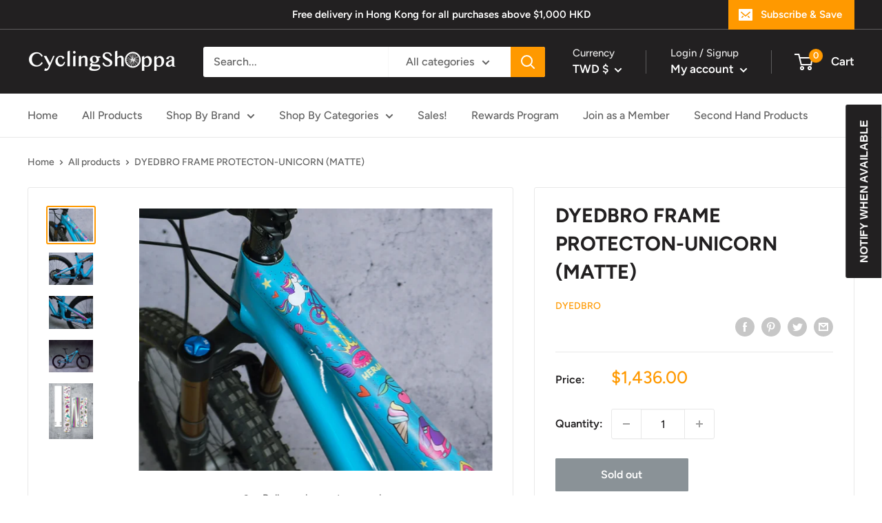

--- FILE ---
content_type: text/javascript
request_url: https://cyclingshoppa.com/cdn/shop/t/2/assets/custom.js?v=90373254691674712701626592216
body_size: -655
content:
//# sourceMappingURL=/cdn/shop/t/2/assets/custom.js.map?v=90373254691674712701626592216
